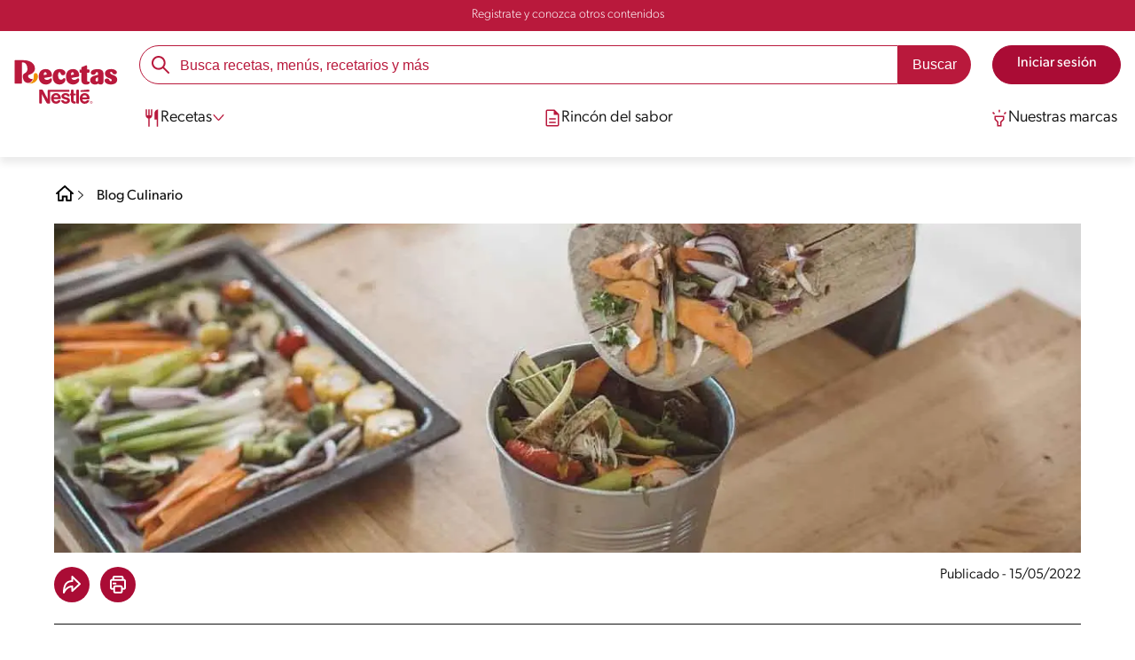

--- FILE ---
content_type: text/html; charset=UTF-8
request_url: https://www.recetasnestle.com.bo/rincon-del-sabor/trucos-caseros/cero-desperdicio-en-la-cocina
body_size: 22629
content:
<!DOCTYPE html><html lang="es-bo" dir="ltr" prefix="og: https://ogp.me/ns#"><head><meta charset="utf-8" /><meta name="ps-country" content="US" /><meta name="ps-language" content="en" /><meta name="ps-key" content="3344-5cb4a424ad45c0000cfdfa9e" /><meta name="description" content="Aplica en tu casa la regla de cocinar con cero desperdicio y reduce al mínimo la cantidad de desechos que a futuro tu bolsillo y el planeta lo agradecerá." /><link rel="canonical" href="https://www.recetasnestle.com.bo/rincon-del-sabor/trucos-caseros/cero-desperdicio-en-la-cocina" /><meta name="robots" content="index, follow, max-image-preview:large" /><link rel="alternate" href="https://www.recetasnestle.com.bo/rincon-del-sabor/trucos-caseros/cero-desperdicio-en-la-cocina" hreflang="es-bo" /><meta property="og:site_name" content="Recetas Nestlé" /><meta property="og:type" content="article" /><meta property="og:url" content="https://www.recetasnestle.com.bo/rincon-del-sabor/trucos-caseros/cero-desperdicio-en-la-cocina" /><meta property="og:title" content="Pon en tu casa la regla de cocinar con cero desperdicio. | Recetas Nestlé" /><meta property="og:description" content="Aprende a cocinar deliciosos platos sin generar residuos." /><meta property="og:image" content="https://www.recetasnestle.com.bo/sites/default/files/2022-05/evitar-desperdicio-de-comida-al-cocinar_1.jpg" /><meta property="og:street_address" content="v. das Nações Unidas, 17007 - Várzea de Baixo" /><meta property="og:region" content="São Paulo, Brasil" /><meta property="og:postal_code" content="04730-090" /><meta property="og:country_name" content="Brasil" /><meta property="og:email" content="falecom(at)nestle.com.br" /><meta property="og:phone_number" content="+ 55-11-55 08 54 82" /><meta property="og:fax_number" content="+ 55-11-55 08 54 82" /><meta property="og:locale" content="pt_BR" /><meta name="twitter:card" content="summary" /><meta name="twitter:title" content="Pon en tu casa la regla de cocinar con cero desperdicio." /><meta name="google-site-verification" content="CfXNr2-afSa5d7QvtB4kmAzGA7cy1zYhzDsEJO7woGo" /><link rel="alternate" hreflang="x-default" href="https://www.recetasnestle.com.bo/rincon-del-sabor/trucos-caseros/cero-desperdicio-en-la-cocina" /><meta name="MobileOptimized" content="width" /><meta name="HandheldFriendly" content="true" /><meta name="viewport" content="width=device-width, initial-scale=1.0" /><script type="application/ld+json">{"@context": "https://schema.org","@graph": [{"@type": "NewsArticle","name": "Pon en tu casa la regla de cocinar con cero desperdicio.","headline": "Pon en tu casa la regla de cocinar con cero desperdicio.","description": "Aprende a cocinar deliciosos platos sin generar residuos.","image": {"@type": "ImageObject","url": "/sites/default/files/2022-05/evitar-desperdicio-de-comida-al-cocinar.jpg"},"datePublished": "2022-05-15T18:21:20-0500","dateModified": "2022-05-15T18:21:20-0500","speakable": {"@type": "SpeakableSpecification","xpath": ["/html/head/title","/html/head/meta[@name=\u0027description\u0027]/@content"]},"author": {"@type": "Organization","name": "Recetas Nestlé","url": "https://www.recetasnestle.com.mx/","logo": {"@type": "ImageObject","url": "/themes/custom/cult/logo.svg"}},"publisher": {"@type": "Organization","name": "Recetas Nestlé","url": "https://www.recetasnestle.com.mx/","logo": {"@type": "ImageObject","url": "/themes/custom/cult/logo.svg"}},"mainEntityOfPage": "https://www.recetasnestle.com.mx/"},{"@type": "WebSite","name": "Recetas Nestlé","url": "https://www.recetasnestle.com.bo/","potentialAction": {"@type": "SearchAction","target": {"@type": "EntryPoint","urlTemplate": "https://www.recetasnestle.com.bo/busca/resultado?q={search_term_string}"},"query-input": "required name=search_term_string"}}]
}</script><link rel="amphtml" href="https://www.recetasnestle.com.bo/rincon-del-sabor/trucos-caseros/cero-desperdicio-en-la-cocina?amp" /><link rel="preload" as="image" href="https://www.recetasnestle.com.bo/sites/default/files/styles/crop_article_banner_desktop_oes/public/2022-05/evitar-desperdicio-de-comida-al-cocinar.jpg?itok=myrSx9ZK" imagesrcset="https://www.recetasnestle.com.bo/sites/default/files/styles/crop_article_banner_mobile_oes/public/2022-05/evitar-desperdicio-de-comida-al-cocinar_0.jpg.webp?itok=fUR91Mie 767w, https://www.recetasnestle.com.bo/sites/default/files/styles/crop_article_banner_desktop_oes/public/2022-05/evitar-desperdicio-de-comida-al-cocinar.jpg?itok=myrSx9ZK 1200w" imagesizes="(max-width: 767px) 100vw, 1200px" fetchpriority="high" /><link rel="apple-touch-icon" sizes="180x180" href="/themes/custom/cookit/favico/apple-touch-icon.png?v=new"><link rel="icon" type="image/png" sizes="32x32" href="/themes/custom/cookit/favico/favicon-32x32.png?v=new"><link rel="icon" type="image/png" sizes="16x16" href="/themes/custom/cookit/favico/favicon-16x16.png?v=new"><link rel="shortcut icon" href="/themes/custom/cookit/favico/favicon.ico?v=new"/><link rel="preconnect" href="https://fonts.googleapis.com"><link rel="preconnect" href="https://fonts.gstatic.com" crossorigin><link rel="preconnect" href="https://use.typekit.net"><link rel="preconnect" href="https://p.typekit.net"><base href="https://www.recetasnestle.com.bo"><title>Cómo cocinar con cero desperdicio | Recetas Nestlé</title><script>
(function(d) {
var config = {
kitId: 'kzf4sci',
scriptTimeout: 3000,
async: true
},
h = d.documentElement,
t = setTimeout(function(){
h.className = h.className.replace(/\bwf-loading\b/g,"") + " wf-inactive";
}, config.scriptTimeout),
tk = d.createElement("script"),
f = false,
s = d.getElementsByTagName("script")[0], a;
h.className += " wf-loading";
tk.src = 'https://use.typekit.net/' + config.kitId + '.js';
tk.async = true;
tk.onload = tk.onreadystatechange = function(){
a = this.readyState;
if (f || (a && a != "complete" && a != "loaded")) return;
f = true;
clearTimeout(t);
try { Typekit.load(config); } catch(e) {}
};
s.parentNode.insertBefore(tk, s);
})(document);
</script><noscript><link href="https://use.typekit.net/kzf4sci.css" rel="stylesheet" /> </noscript><link rel="preload" as="style" onload="this.onload=null;this.rel='stylesheet'" media="all" href="/sites/default/files/css/css_si3KCBMQAk3BSshN9pfZuVPlSCigiwHn_Fvzg9vKYPg.css?delta=0&amp;language=es&amp;theme=cookit&amp;include=[base64]" /><link media="all" href="/themes/custom/cookit/Content/css/library-svgs.css?v=2026116&version=g4y-01-2025" rel="preload" as="style" onload="this.rel='stylesheet'"><link rel="stylesheet" type="text/css" href="/themes/custom/cookit/Content/css/print.css" media="print"><style>
a,article,body,div,form,h1,h2,header,html,i,iframe,img,label,li,nav,ol,p,section,span,time,ul{border:0;font-size:100%;font:inherit;margin:0;padding:0;vertical-align:baseline}article,header,nav,section{display:block}a,article,aside,body,div,form,h1,h2,header,html,i,iframe,img,label,li,nav,ol,p,section,span,time,ul{border:0;font-size:100%;font:inherit;margin:0;padding:0;vertical-align:baseline}article,aside,header,nav,section{display:block}body{line-height:1.2}ol,ul{list-style:none}button{background:0 0;border:none;color:inherit;font:inherit;line-height:normal;margin:0;overflow:visible;padding:0;width:auto;-webkit-font-smoothing:inherit;-moz-osx-font-smoothing:inherit;-webkit-appearance:none}*{outline:0!important;text-decoration:none}*,:after,:before{box-sizing:border-box}:root{--color-black:17,17,17;--color-white:255,255,255;--color-btn:170,12,53;--color-disabled:210,210,210;--color-text-disabled:153,153,153;--color-1:185,25,60;--color-2:255,250,245;--color-3:240,145,0;--color-4:175,25,25;--color-5:245,213,218;--color-6:135,35,20;--color-7:249,211,153;--color-8:77,23,15;--color-9:215,35,95;--color-10:80,175,225;--color-11:235,101,39;--color-12:0,105,50;--color-13:230,50,55;--color-14:255,205,0;--color-15:254,247,238;--filter-white:invert(100%);--filter-black:invert(12%) sepia(1%) saturate(0%) hue-rotate(64deg) brightness(95%) contrast(92%);--filter-btn:invert(14%) sepia(87%) saturate(3917%) hue-rotate(334deg) brightness(80%) contrast(101%);--filter-disabled:invert(100%) sepia(0%) saturate(7258%) hue-rotate(219deg) brightness(111%) contrast(65%);--filter-text-disabled:invert(63%) sepia(0%) saturate(0%) hue-rotate(13deg) brightness(97%) contrast(90%);--filter-1:invert(21%) sepia(78%) saturate(3878%) hue-rotate(335deg) brightness(73%) contrast(97%);--filter-2:invert(89%) sepia(9%) saturate(434%) hue-rotate(319deg) brightness(106%) contrast(109%);--filter-3:invert(62%) sepia(44%) saturate(3487%) hue-rotate(5deg) brightness(98%) contrast(103%);--filter-4:invert(20%) sepia(100%) saturate(2289%) hue-rotate(346deg) brightness(75%) contrast(104%);--filter-5:invert(88%) sepia(10%) saturate(425%) hue-rotate(302deg) brightness(98%) contrast(95%);--filter-6:invert(15%) sepia(32%) saturate(6239%) hue-rotate(354deg) brightness(93%) contrast(91%);--filter-7:invert(89%) sepia(10%) saturate(1678%) hue-rotate(333deg) brightness(101%) contrast(95%);--filter-8:invert(10%) sepia(34%) saturate(3766%) hue-rotate(345deg) brightness(96%) contrast(96%);--filter-9:invert(21%) sepia(85%) saturate(2213%) hue-rotate(320deg) brightness(98%) contrast(99%);--filter-10:invert(59%) sepia(82%) saturate(332%) hue-rotate(159deg) brightness(91%) contrast(94%);--filter-11:invert(44%) sepia(89%) saturate(2744%) hue-rotate(351deg) brightness(105%) contrast(84%);--filter-12:invert(22%) sepia(85%) saturate(1141%) hue-rotate(120deg) brightness(100%) contrast(101%);--filter-13:invert(32%) sepia(19%) saturate(4368%) hue-rotate(325deg) brightness(102%) contrast(116%);--filter-14:invert(88%) sepia(20%) saturate(7499%) hue-rotate(359deg) brightness(105%) contrast(104%);--filter-15:invert(84%) sepia(7%) saturate(426%) hue-rotate(333deg) brightness(116%) contrast(99%);--pt-fix-font-3:3px;--pt-fix-font-2:2px;--hl-1:1.625rem;--hl-2:1.5rem;--hl-3:1.125rem;--hl-4:1rem;--hl-sidebar:1.375rem;--tl-1:1rem;--tl-medium-size:1.125rem;--tl-default-size:1rem;--tl-body-size:1rem;--tl-small-size:0.875rem;--tl-smaller-size:0.75rem;--title-1:1.5rem;--title-2:1.125rem;--title-3:1rem;--title-4:1.25rem;--text-body:0.875rem;--text-body-small:0.75rem;--cta-1:1rem;--cta-2:0.875rem;--font-weight-lighter:200;--font-weight-light:300;--font-weight:400;--font-weight-medium:500;--font-weight-bold:600;--font-weight-eBold:700;--font-weight-extraBold:900;--header-height:9.125rem;--max-container:74.375rem;--max-container-lg:90rem}@media screen and (min-width:992px){:root{--hl-1:2rem;--hl-2:1.875rem;--hl-3:1.5rem;--hl-sidebar:1.5rem;--title-1:2rem;--title-2:1.5rem;--title-3:1.25rem;--title-4:1.75rem;--text-body:1rem;--text-body-small:0.875rem;--header-height:10.875rem}}.f-1{filter:var(--filter-1)}.c-w{color:rgba(var(--color-white),1)}.bg-w{background-color:rgba(var(--color-white),1)}.bg-1{background-color:rgba(var(--color-1),1)}.container{background-color:transparent;display:block;margin:0 auto;max-width:var(--max-container);padding:0 1rem;width:100%}.container--no-padding{padding:0}.container--lg{max-width:var(--max-container-lg)}.container .container{padding:0}.mb-2{margin-bottom:.5rem}.mb-4{margin-bottom:1rem}.mb-5{margin-bottom:1.5rem}.mb-7{margin-bottom:2.5rem}.mr-2{margin-right:.5rem}html{font-size:16px;line-height:1.2;scroll-behavior:smooth;scroll-padding-top:var(--header-height)}@media (-ms-high-contrast:active),print and (-ms-high-contrast:none){html{font-size:14px}}html body{color:rgba(var(--color-black),1);font-family:canada-type-gibson,sans-serif;font-size:.875rem;font-weight:var(--font-weight-light);position:relative}@media (min-width:576px){html body{font-size:1rem}}html body .mainWrapper{display:block;overflow:hidden;padding-top:var(--header-height);width:100%}a{background-color:transparent;color:rgba(var(--color-black),1);text-decoration:none}ol li,p,ul li{font-size:.875rem;line-height:1.2}ol li a,ul li a{color:rgba(var(--color-1),1);font-weight:var(--font-weight-medium)}@media (min-width:576px){ol li,p,ul li{font-size:1rem}}p~p,p~ul{margin-top:.75rem}ol li,ul li{position:relative}.text-center{text-align:center}[class^=hl-]{display:block;line-height:1.2}h1{font-size:var(--hl-1)!important;font-weight:var(--font-weight-medium)!important}.hl-1{font-size:var(--hl-1)}.hl-1,.hl-2{font-weight:var(--font-weight-medium)}.hl-2{font-size:var(--hl-2)}[class^=tl-]{line-height:1.3}.eBold{font-weight:var(--font-weight-bold)}.reg{font-weight:var(--font-weight-light)}.tl-small{font-size:var(--tl-small-size)}@media (max-width:991.98px){.hidden-lg-down{display:none!important}}@media (min-width:992px){.article .article__content{--font-weight-light:200}.article .article__content,.reg{font-weight:var(--font-weight-lighter)}.hidden-lg-up,.hidden-md{display:none!important}}.sr-only,.visually-hidden{appearance:none;border:none!important;display:block!important;height:0!important;left:0!important;margin:0!important;opacity:0!important;overflow:hidden!important;padding:0!important;position:relative!important;top:0!important;width:0!important}img{height:auto}iframe,img{display:block;max-width:100%}.loading{background:rgba(var(--color-white),.7)!important;display:none;height:100%!important;left:0!important;position:fixed!important;top:0!important;width:100%!important;z-index:99999!important}.loading:before{border:7px solid rgba(var(--color-black),.2);border-radius:50%;border-top-color:rgba(var(--color-black),.4);content:"";height:50px;left:50%;margin:-25px 0 0 -25px;position:absolute;top:50%;width:50px}.loading__text{left:0;margin:0 auto;max-width:12.5rem;position:fixed;right:0;top:54%}.btn,.cta,.loading__text{font-size:1rem;font-weight:var(--font-weight);text-align:center}.btn,.cta{--color-cta-border:rgba(var(--color-btn),1);--color-cta-bg:rgba(var(--color-btn),1);--color-cta-filter-icon:var(--filter-white);--color-cta-text:rgba(var(--color-white),1);--border-radius:2.5rem;--height:2.5rem;align-items:center;background-color:var(--color-cta-bg);border:1px solid var(--color-cta-border);border-radius:var(--border-radius);color:var(--color-cta-text);column-gap:.5rem;display:flex;height:var(--height);justify-content:center;line-height:1;padding:.5rem 1.5rem}.cta--user{background-color:transparent;border:none;display:block;height:2rem;padding:.5rem;width:2rem}.cta--user i{--color-cta-filter-icon:var(--filter-1);height:1rem;margin:0;width:1rem}.cta--header{--color-cta-bg:rgba(var(--color-2),1);--color-cta-text:rgba(var(--color-black),1);align-items:center;background-color:var(--color-cta-bg);border:none;border-radius:.25rem;display:flex;font-weight:300;height:2.1875rem;justify-content:center;padding:.5rem .25rem}@media (max-width:389.98px){.cta--header{font-size:.875rem}}.cta--header i{--color-cta-filter-icon:var(--filter-1);height:.9375rem;margin:0 .25rem 0 0;width:.9375rem}.cta--outline{--color-cta-border:rgba(var(--color-1),1);--color-cta-text:rgba(var(--color-1),1);--color-cta-bg:rgba(var(--color-white),1);--color-cta-filter-icon:var(--filter-1)}.cta--widthModal{max-width:10rem;width:100%}.cta--widthFull{max-width:100%;width:100%}.btn{max-width:100%;width:fit-content}[class*=cta]>i,a>i{filter:var(--color-cta-filter-icon);height:.9375rem;width:.9375rem}.video{display:block;margin-bottom:1.5rem;position:relative;width:100%}.video:after{content:"";display:block;padding-bottom:56.25%}.actions{position:relative;z-index:3}.actions ul{display:flex;justify-content:flex-start}.actions ul li{margin:0 1rem 0 0;position:relative}.actions ul li:last-child{margin-right:0}.actions p{display:none;visibility:hidden}@media (min-width:992px){.loading:before{height:70px;margin:-35px 0 0 -35px;width:70px}.loading__text{top:58%}.actions p{display:block;font-size:.8125rem;text-align:center;visibility:visible}}.actions .svg{filter:var(--filter-1)}.actions .icons,.actions .svg{display:block;height:1.5rem;position:relative;width:1.5rem}.actions .icons .svg{left:50%;position:absolute;top:50%;transform:translate(-50%,-50%)}.actions .icons .svg--active{opacity:0}.actions__button{color:rgba(var(--color-1),1);flex-direction:column}.actions__button,.breadcrumb{align-items:center;display:flex}.breadcrumb{padding:1rem 0}.breadcrumb ol{align-items:center;column-gap:.25rem;display:flex}.breadcrumb ol li{display:none;font-size:.875rem;position:relative}.breadcrumb ol li:not(:first-of-type){padding-left:1.5rem}.breadcrumb ol li:not(:first-of-type):after{background-position:50%;background-repeat:no-repeat;background-size:contain;content:"";display:inline-block;filter:var(--filter-1);height:.75rem;left:0;position:absolute;top:47%;transform:translateY(-50%);width:.75rem}.breadcrumb ol li:nth-child(2){display:block}.breadcrumb ol li:nth-child(2):after{filter:var(--filter-1);left:0;transform:translateY(-50%) rotate(180deg);transform-origin:center}.breadcrumb ol li:first-of-type a i{height:1.5rem;width:1.5rem}.breadcrumb ol li a{color:rgba(var(--color-black),1);font-size:.875rem;font-weight:var(--font-weight);margin:1rem 0}.rating{grid-area:ratings;margin-bottom:1.875rem}#header{--border-bottom-divisor:#d2d2d2;--box-shadow:0px 7px 8px 0px rgba(0,0,0,.08);--height-sub-menu-1:0;background-color:rgba(var(--color-white),1);border-bottom:1px solid var(--border-bottom-divisor);display:flex;flex-direction:column;left:0;min-height:var(--header-height);position:fixed;top:0;width:100%;z-index:105}#header [class="cta hidden-lg-down"]{font-weight:var(--font-weight);height:100%}#header input[type=checkbox]{display:none}#header>.container{align-items:center;display:grid;gap:.5rem;grid-auto-flow:row;grid-template-areas:"logo search account hamb" "logo links-mob links-mob links-mob";grid-template-columns:5.3125rem auto 2rem 2rem;grid-template-rows:repeat(2,auto);justify-content:space-between;padding:.75rem .5rem}@media (max-width:991.98px){.breadcrumb{padding-left:1rem}#header input[type=submit]{display:none}#header>.container{max-width:31.25rem}#header .nav{overflow-y:scroll}}#header>.container .hamb-menu__icon{grid-area:hamb}#header>.container .header__logo{grid-area:logo}#header>.container .header__account{grid-area:account}#header>.container .header__links-mob{grid-area:links-mob}#header>.container .header__search{grid-area:search}#header .header__logo{margin:0 auto}#header .header__logo .logo-img{display:inline-block;height:2.25rem;width:5.3125rem}@media (min-width:992px){.actions .icons,.actions .svg{height:2.125rem;margin-bottom:.5rem;width:2.125rem}.breadcrumb{height:auto;margin-left:0;margin-top:1rem;padding-left:0;width:auto}.breadcrumb ol li{display:block}.breadcrumb ol li:not(:first-of-type):after{filter:var(--filter-black);left:0;transform:translateY(-50%)}.breadcrumb ol li:nth-child(2):after{filter:var(--filter-black)}.breadcrumb ol li a{font-size:1rem}#header{border-bottom:none;box-shadow:var(--box-shadow)}#header>.container{gap:1.5rem;grid-auto-flow:row;grid-template-areas:"logo search account" "logo nav nav";grid-template-columns:auto minmax(50%,80%) minmax(145px,auto);grid-template-rows:repeat(2,auto);padding:1rem}#header>.container .header__logo{align-self:baseline;grid-area:logo;margin-top:1rem}#header>.container .header__search{grid-area:search}#header>.container .header__account{grid-area:account}#header>.container .nav{grid-area:nav}#header .header__logo .logo-img{height:3.125rem;width:7.3125rem}}#header .header__notify{--color-bg:rgba(var(--color-1),1);--color-text:rgba(var(--color-white),1);background-color:var(--color-bg);height:2.1875rem;padding-bottom:.5rem;padding-top:.5rem}#header .header__notify>.container{align-items:center;display:flex;justify-content:center}#header .header__notify>.container a{color:var(--color-text)}#header .hamb-menu__icon{border-radius:.5rem;display:block;padding:.5rem .4375rem}#header .hamb-menu__icon .line{background-color:rgba(var(--color-1),1);border-radius:.25rem;display:block;height:.125rem;width:100%}#header .hamb-menu__icon .line__2{margin:.1875rem 0}#header .header__links-mob{align-items:center;column-gap:.5rem;display:flex;justify-content:space-between}#header .header__links-mob a{width:-webkit-fill-available}#header .header__links-mob a i{margin-right:0!important}#header .header__search{display:flex;width:100%;--rounded:2.5rem}#header .header__search.searchBlock{padding:0}#header .header__search>.container{max-width:100%!important;padding:0}#header .header__search>.container .searchBlock__btnIngredients{display:none}#header .header__search form{margin-bottom:0}#header .header__search .search-form{align-items:center;display:flex;justify-content:center;margin-bottom:0;width:100%}#header .header__search .search-form .js-form-item{position:relative;width:-webkit-fill-available}#header .header__search .search-form .js-form-item:before{background-repeat:no-repeat;content:"";display:block;filter:var(--filter-1);height:1.5rem;left:.75rem;position:absolute;top:50%;transform:translateY(-50%);width:1.5rem}#header .header__search .search-form input[type=text]{border:1px solid rgba(var(--color-1),1);border-radius:var(--rounded);height:2.75rem;padding:0 1rem 0 2.8125rem;width:100%}#header .header__search .search-form input[type=text]:-ms-input-placeholder{color:rgba(var(--color-1),1);font-size:1rem}#header .header__search .search-form input[type=submit]{border-radius:0 var(--rounded) var(--rounded) 0!important}@media (min-width:992px){#header .header__search .search-form input[type=text]{border-radius:var(--rounded) 0 0 var(--rounded)}#header .header__search .search-form input[type=submit]{background-color:rgba(var(--color-1),1);border:none;border-radius:0 var(--rounded) var(--rounded) 0;color:rgba(var(--color-white),1);height:2.75rem;margin-left:0;margin-top:0!important;padding:0 1rem}}#header .nav{--color-nav-bg:rgba(var(--color-white),1);--color-nav-text:rgba(var(--color-black),1);--size-logo-desk:-8.813rem;align-items:flex-start;background-color:var(--color-nav-bg);border-radius:.25rem;display:flex;flex-direction:column;height:calc(100vh - var(--header-height));padding:.75rem 2rem 1.5rem;position:absolute;right:0;row-gap:1rem;top:-105vh;width:100%;z-index:2}#header .nav__header{display:flex;justify-content:flex-end;position:relative;width:100%}#header .nav__header .close{align-items:center;display:flex;justify-content:center}#header .nav__header .close i{height:1rem;width:1rem}@media (min-width:992px){#header .nav__header{display:none}}#header .nav__btns{align-items:center;column-gap:1rem;display:flex;justify-content:center;margin-bottom:1rem;width:100%}#header .nav__btns a{font-weight:var(--font-weight)}@media (min-width:992px){#header .nav{align-items:center;background-color:transparent;border-radius:0;flex-direction:column;height:auto;justify-content:space-between;left:auto;padding:0;position:static;row-gap:1rem;top:auto;width:100%;z-index:1}}#header .nav .content{display:flex;flex-direction:column;position:relative;row-gap:2rem;width:100%}@media (min-width:992px){#header .nav .content{align-items:flex-start;column-gap:2rem;flex-direction:row;justify-content:space-between;row-gap:0}#header .nav .content:after{background-color:rgba(var(--color-3),1);height:1px;position:absolute;top:2.5625rem;width:100%}#header .nav .content>li.sub-menu.double-space .dropdown-menu{column-gap:2.5rem!important}}#header .nav .content>li{align-items:center;display:flex;position:static}#header .nav .content>li.sub-menu>label{width:100%}#header .nav .content>li.sub-menu>label i:last-of-type{margin-left:auto}#header .nav .content>li.sub-menu .sub-menu-1{display:flex;flex-direction:column;height:100%;left:-120%;position:absolute;top:0;width:100%;z-index:2}#header .nav .content>li.sub-menu .sub-menu-1 .back{align-items:center;display:flex;width:fit-content}#header .nav .content>li.sub-menu .sub-menu-1 .back i{height:.875rem;width:.875rem}#header .nav .content>li.sub-menu .sub-menu-1>p{align-items:center;column-gap:1rem;display:flex}#header .nav .content>li.sub-menu .sub-menu-1>p i{height:1.25rem;width:1.25rem}#header .nav .content>li.sub-menu .sub-menu-1 .dropdown-menu,#header .nav .content>li.sub-menu .sub-menu-1>ul{display:flex;flex-direction:column;margin-left:2.5rem;margin-top:0}@media (max-width:991.98px){#header .nav .content>li.sub-menu .sub-menu-1{height:100vh}#header .nav .content>li.sub-menu .sub-menu-1 .dropdown-menu .dropdown,#header .nav .content>li.sub-menu .sub-menu-1>p,#header .nav .content>li.sub-menu .sub-menu-1>ul .dropdown{margin-bottom:1.5rem}#header .nav .content>li{width:100%}}#header .nav .content>li.sub-menu .sub-menu-1 .dropdown-menu .dropdown .all,#header .nav .content>li.sub-menu .sub-menu-1>ul .dropdown .all{position:absolute;right:0;text-decoration:underline;top:calc(-1.5rem + -20px)}#header .nav .content>li.sub-menu .sub-menu-1 .dropdown-menu .dropdown>label,#header .nav .content>li.sub-menu .sub-menu-1>ul .dropdown>label{align-items:center;display:flex;justify-content:space-between;width:100%}#header .nav .content>li.sub-menu .sub-menu-1 .dropdown-menu .dropdown>label i,#header .nav .content>li.sub-menu .sub-menu-1>ul .dropdown>label i{transform:rotate(90deg)}#header .nav .content>li.sub-menu .sub-menu-1 .dropdown-menu .dropdown-content,#header .nav .content>li.sub-menu .sub-menu-1>ul .dropdown-content{display:none;margin-left:1rem;margin-top:.5rem;row-gap:.5rem}@media (min-width:992px){#header .nav .content>li.sub-menu .sub-menu-1{display:none;left:0;max-width:calc(var(--max-container-lg) - 2rem);padding:0 .25rem;top:2.625rem;width:calc(100vw - 3rem)}#header .nav .content>li.sub-menu .sub-menu-1 .back{display:none}#header .nav .content>li.sub-menu .sub-menu-1 .dropdown-menu,#header .nav .content>li.sub-menu .sub-menu-1>ul{align-items:flex-start;background-color:rgba(var(--color-white),1);column-gap:1.5rem;display:flex;flex-direction:row;justify-content:flex-start;margin:0;padding-bottom:1.5rem;padding-top:1.5rem;position:relative;width:100%}#header .nav .content>li.sub-menu .sub-menu-1 .dropdown-menu:after,#header .nav .content>li.sub-menu .sub-menu-1>ul:after{background-color:rgba(var(--color-white),1);box-shadow:var(--box-shadow);content:"";height:100%;left:-33vw;position:absolute;top:0;width:121vw;z-index:-1}#header .nav .content>li.sub-menu .sub-menu-1 .dropdown-menu li a,#header .nav .content>li.sub-menu .sub-menu-1>ul li a{align-items:center;column-gap:.75rem;display:flex}#header .nav .content>li.sub-menu .sub-menu-1 .dropdown-menu .dropdown .all,#header .nav .content>li.sub-menu .sub-menu-1>ul .dropdown .all{grid-column:1;position:static;white-space:nowrap;width:fit-content}#header .nav .content>li.sub-menu .sub-menu-1 .dropdown-menu .dropdown label i,#header .nav .content>li.sub-menu .sub-menu-1>ul .dropdown label i{display:none}#header .nav .content>li.sub-menu .sub-menu-1 .dropdown-menu .dropdown-content,#header .nav .content>li.sub-menu .sub-menu-1>ul .dropdown-content{border-left:1px solid var(--border-bottom-divisor);display:flex;flex-direction:column;margin-left:0}#header .nav .content>li.sub-menu .sub-menu-1 .dropdown-menu .dropdown-content>li,#header .nav .content>li.sub-menu .sub-menu-1>ul .dropdown-content>li{padding-left:1rem}}#header .nav .content>li a{text-decoration:none}#header .nav .content>li a,#header .nav .content>li label{align-items:center;column-gap:1rem;display:flex}#header .nav .content>li a i,#header .nav .content>li label i{height:1.25rem;width:1.25rem}#header .nav .content>li label i.svg-arrow{height:.9375rem;width:.9375rem}#header .nav .content>li.recipe .sub-menu-1 .dropdown-menu .dropdown:first-of-type{margin-bottom:0}#header .content li[role=menuitem] a,#header .content li[role=menuitem] label{--font-size-menu-item-level-0:1rem;--font-color-menu-item-level-0:rgba(var(--color-black),1);color:var(--font-color-menu-item-level-0);font-size:var(--font-size-menu-item-level-0);font-weight:var(--font-weight-light)}@media (min-width:1200px){#header .content li[role=menuitem] a,#header .content li[role=menuitem] label{--font-size-menu-item-level-0:1.125rem}}#header .content li[role=menuitem] .sub-menu-1 a,#header .content li[role=menuitem] .sub-menu-1 p{--font-size-menu-item-level-1:1rem;--font-color-menu-item-level-1:rgba(var(--color-black),1);color:var(--font-color-menu-item-level-1);font-size:var(--font-size-menu-item-level-1)}#header .content li[role=menuitem] .sub-menu-1 .dropdown-menu li[role=menuitem] a,#header .content li[role=menuitem] .sub-menu-1 .dropdown-menu li[role=menuitem] label{--font-size-menu-item-level-2:1rem;--font-color-menu-item-level-2:rgba(var(--color-black),1);color:var(--color-text-destaque,--font-color-menu-item-level-2);font-size:var(--font-size-menu-item-level-2);font-weight:var(--font-weight-light)}@media (min-width:992px){#header .nav .content>li{border-bottom:3px solid rgba(var(--color-white),1);height:2.625rem;padding:.25rem .25rem 1rem;z-index:2}#header .nav .content>li i{height:1.1875rem;width:1.1875rem}#header .nav .content>li>a{align-items:center;column-gap:.75rem;display:flex}#header .nav .content>li.sub-menu label{column-gap:.5rem}#header .nav .content>li.sub-menu label .svg-arrow{transform:rotate(90deg)}#header .nav .content>li.recipe .sub-menu-1 .dropdown-menu .dropdown:first-of-type{margin-bottom:auto;margin-top:auto}#header .content li[role=menuitem] .sub-menu-1 a,#header .content li[role=menuitem] .sub-menu-1 p{--font-size-menu-item-level-1:1.125rem}#header .content li[role=menuitem] .sub-menu-1 .dropdown-menu li[role=menuitem] label span{font-weight:var(--font-weight-medium)}.article__shareDate .actions>ul>li .icons,.article__shareDate .actions>ul>li .svg{height:1.5rem;width:1.5rem}}#header .content li[role=menuitem] .sub-menu-1 .dropdown-menu li[role=menuitem] .dropdown-content li a{--font-size-menu-item-level-3:.875rem;--font-color-menu-item-level-3:rgba(var(--color-black),1);color:var(--font-color-menu-item-level-3);font-size:var(--font-size-menu-item-level-3);font-weight:var(--font-weight-light)}.article .container .container{padding:0}.article .container .breadcrumb{padding:1rem 0}.article__shareDate{border-bottom:1px solid rgba(var(--color-black),1);display:flex;justify-content:space-between;margin-bottom:1.5rem;padding-bottom:1.5rem;position:relative}.article__shareDate .actions>ul>li{background-color:rgba(var(--color-btn),1);border-radius:50px;padding:.5rem}.article__shareDate .actions>ul>li .icons{margin-bottom:0}.article__shareDate .actions>ul>li:first-of-type{margin:0 .75rem 0 0}.article__shareDate .actions>ul>li .svg-print,.article__shareDate .actions>ul>li [class*=svg-share]{filter:var(--filter-white);margin-bottom:0}.article__shareDate .actions>ul>li p{display:none}.article__shareDate .date p{color:var(--color-date,rgba(var(--color-black),1));font-weight:300;text-align:end}.article [class^=hl-]{display:block;line-height:1.2}.article h1{font-size:var(--hl-1)!important;font-weight:var(--font-weight-medium)!important}.article .hl-1{font-size:var(--hl-1);font-weight:var(--font-weight-medium)}.article__content{margin-bottom:2.5rem;position:relative}@media (min-width:992px){.article__content{grid-area:content;margin-bottom:2.5rem}.article__main{grid-area:main;max-width:1190px;width:100%}}.article__content p{margin-bottom:1.5rem}.article__header h1{color:rgba(var(--color-black),1)}.article__main{margin:0 auto}@media (min-width:992px){.article>.container{display:grid;gap:0 5rem;grid-auto-flow:row;grid-template-areas:"header header" "main aside" "footer footer";grid-template-columns:calc(67% - 5rem) minmax(33%,24.375rem);grid-template-rows:auto auto;justify-content:space-between}.article__header{grid-area:header}.article__aside{grid-area:aside}.article__footer{grid-area:footer}}.recipeComments{grid-area:comments;margin-bottom:1.875rem}.searchBlock{padding:1.5rem 0}.searchBlock .container{max-width:724px}.searchBlock form{display:flex;margin-bottom:1.5rem;position:relative}.searchBlock form .js-form-item{flex:1;position:relative}.searchBlock form input[type=text]{border:none;border-bottom:1px solid rgba(var(--color-1),1);font-size:1rem;min-height:2.25rem;padding:0 .625rem;width:100%}.searchBlock form .btn{display:none;margin-left:.625rem}@media (min-width:992px){.searchBlock form input[type=text]{font-size:1.125rem;height:100%}.searchBlock form .btn{display:block}}.searchBlock__btnIngredients{font-size:1rem;text-transform:uppercase;width:100%}.searchBlock__btnIngredients .svg{filter:var(--filter-white);margin-right:.3125rem;width:1.625rem}.single-image .container{display:flex;justify-content:center;position:relative}.single-image .container img{width:100%}.actions__shareOptions,.shareOptions{--color-bg:rgba(var(--color-white),1);--color-red:rgba(var(--color-1),1);--border-color:#bababa;--box-shadow:0 0 16px 0 hsla(0,0%,52%,.5);background-color:var(--color-bg);border-radius:.5rem;box-shadow:var(--box-shadow);display:none;flex-direction:column;left:0;margin:0 0 0 .125rem;min-width:22.125rem;opacity:0;padding:1rem;position:absolute;top:0;visibility:hidden;z-index:10}.actions__shareOptions li,.shareOptions li{margin:0;padding:.75rem}.actions__shareOptions li:not(:last-child),.shareOptions li:not(:last-child){border-bottom:1px solid var(--border-color)}.actions__shareOptions li a,.shareOptions li a{align-items:center;color:rgba(var(--color-black),1);display:flex;justify-content:flex-start;text-decoration:none!important;width:100%}.actions__shareOptions .svg,.shareOptions .svg{filter:var(--filter-1);height:1.5rem;margin:0 .75rem 0 0;width:1.5rem}.svg,[class^=svg-]{background-position:50%;background-repeat:no-repeat;display:inline-block;height:1.875rem;width:1.875rem}.svg,.svg-arrow,.svg-arrow-back-v3,.svg-artigos-e-dicas-v3,.svg-cardapio-v3,.svg-close,.svg-copy,.svg-curso-gratis-v3,.svg-e-books-v3,.svg-facebook,.svg-home,.svg-home-v3,.svg-pinterest,.svg-portion,.svg-print,.svg-receitas-v3,.svg-search-ingredient,.svg-share,.svg-share-full,.svg-twitter-v2,.svg-user-account-v3,.svg-whatsapp,[class^=svg-]{background-size:contain}
</style><style>
@media screen and (max-width: 767px){
#ot-sdk-btn-floating.ot-floating-button{
bottom: 60px !important;
}
}
</style></head><body class="path-node page-node-type-article"><a href="#main-content" class="visually-hidden focusable skip-link sr-only">Pasar al contenido principal</a><noscript><iframe src="https://www.googletagmanager.com/ns.html?id=GTM-KBSGMJN"
height="0" width="0" style="display:none;visibility:hidden"></iframe></noscript><div class="dialog-off-canvas-main-canvas" data-off-canvas-main-canvas><div class="mainWrapper "> <header id="header" class="header logged--out bo"><div class="header__notify bg-1"><div class="container"> <a href="/perfilador" class="tl-small reg c-w text-center"> Registrate y conozca otros contenidos </a></div></div><div class="container container--lg "> <input class="hamb-menu__check" type="checkbox" name="burger" id="menu-burger"> <label class="hamb-menu__icon hidden-lg-up" for="menu-burger"> <span class="line line__1"></span> <span class="line line__2"></span> <span class="line line__3"></span> </label> <a href="/" title="Inicio" class="header__logo" rel="home"><div> <img src="/themes/custom/cookit/Content/img/svgs/v5-logo.svg" class="logo-img" alt="Logo Recetas Nestlé®" title="Logo Recetas Nestlé®" height="36" width="85" fetchpriority="high" loading="eager"> <span class="sr-only">Recetas Nestlé®</span></div></a> <a href="/rincon-del-sabor/trucos-caseros/cero-desperdicio-en-la-cocina" class="cta cta--user open-modal-login hidden-lg-up"> <span class="sr-only"> Minha conta </span> <i aria-hidden="true" class="svg-user-account-v3 f-1"></i> </a> <a href="/login?destination=/rincon-del-sabor/trucos-caseros/cero-desperdicio-en-la-cocina" class="cta hidden-lg-down"> <span>Iniciar sesión</span> </a><div class="header__links-mob hidden-lg-up"> <a href="/recetas" class="cta cta--header" > <i aria-hidden="true" class="svg-receitas-v3 mr-2 f-1"></i> Recetas </a> <a href="/rincon-del-sabor" class="cta cta--header" > <i aria-hidden="true" class="svg-curso-gratis-v3 mr-2 f-1"></i> Blog </a> <a href="/cocina-con" class="cta cta--header" > <i aria-hidden="true" class="svg-highlights-v3 mr-2 f-1"></i> Marcas </a></div> <nav class="nav" aria-label="Main navigation"><div class="nav__header"> <label class="close" for="menu-burger" aria-label="Fechar menu"> <i aria-hidden="true" class="svg-close"></i> </label></div><div class="nav__btns hidden-lg-up"> <a href="/login?destination=/rincon-del-sabor/trucos-caseros/cero-desperdicio-en-la-cocina" class="cta cta--widthFull"> <span>Iniciar sesión</span> </a> <a href="/perfilador?destination=/rincon-del-sabor/trucos-caseros/cero-desperdicio-en-la-cocina" class="cta cta--v2 cta--widthFull"> <span>Regístrate</span> </a></div><ul class="content menu-level-0" role="menubar" aria-label="Menu de navegação"><li class="hidden-md" role="menuitem" aria-label="Homepage"><a id="Homepage" href="/" class="" aria-expanded="false"><i aria-hidden="true" class="svg-home-v3 f-1 "></i>Homepage</a></li><li class="sub-menu recipe" role="menuitem" aria-label="Recetas"><input aria-hidden="true" type="checkbox" name="submenu-recetas" id="submenu-recetas"><label for="submenu-recetas" aria-label="Abrir submenu Recetas"> <i aria-hidden="true" class="svg-receitas-v3 f-1"></i><span class="">Recetas</span> <i aria-hidden="true" class="svg-arrow f-1"></i></label><div class="sub-menu-1 bg-w"> <label class="back mb-7" for="submenu-recetas"> <i aria-hidden="true" class="svg-arrow-back-v3 f-1"></i> <span class="">Volver </span> </label><p class="hidden-lg-up"> <i aria-hidden="true" class="svg-receitas-v3 f-1"></i> Recetas</p><ul class="dropdown-menu" role="menubar" aria-label="Menu de navegação"><li class="dropdown" role="menuitem" aria-label="Todas las categorías"><a href="/recetas" class="all"	aria-expanded="false" style=""	>	Todas las categorías </a></li><li class="dropdown" role="menuitem"><input type="checkbox" name="dropdown-menu" id="dropdown-menu-488559001"> <label for="dropdown-menu-488559001" aria-label="Abrir Menu Dropdown"> <span class="">Por ingredientes</span> <i aria-hidden="true" class="svg-arrow f-1"></i> </label><ul class="dropdown-content"><li> <a id="Arroz" href="/categorias/arroz" class="" aria-expanded="false"> Arroz </a></li><li> <a id="Carne de res" href="/categorias/carne-res" class="" aria-expanded="false"> Carne de res </a></li><li> <a id="Ensaladas" href="/categorias/ensaladas" class="" aria-expanded="false"> Ensaladas </a></li><li> <a id="Pastas" href="/categorias/pastas" class="" aria-expanded="false"> Pastas </a></li><li> <a id="Pescado" href="/categorias/pescado" class="" aria-expanded="false"> Pescado </a></li><li> <a id="Pollo" href="/categorias/pollo" class="" aria-expanded="false"> Pollo </a></li><li> <a id="Sopas y Cremas" href="/categorias/sopas-y-cremas" class="" aria-expanded="false"> Sopas y Cremas </a></li><li> <a id="Vegetarianas y veganas" href="/categorias/vegetarianas-y-veganas" class="" aria-expanded="false"> Vegetarianas y veganas </a></li></ul></li><li class="dropdown" role="menuitem"><input type="checkbox" name="dropdown-menu" id="dropdown-menu-1446059664"> <label for="dropdown-menu-1446059664" aria-label="Abrir Menu Dropdown"> <span class="">Por tiempos</span> <i aria-hidden="true" class="svg-arrow f-1"></i> </label><ul class="dropdown-content"><li> <a id="Desayunos" href="/categorias/desayunos" class="" aria-expanded="false"> Desayunos </a></li><li> <a id="Fáciles y rápidas" href="/categorias/faciles-y-rapidas" class="" aria-expanded="false"> Fáciles y rápidas </a></li><li> <a id="Platos fuertes" href="/categorias/platos-fuertes" class="" aria-expanded="false"> Platos fuertes </a></li><li> <a id="Postres" href="/categorias/postres" class="" aria-expanded="false"> Postres </a></li><li> <a id="Snacks" href="/categorias/snacks" class="" aria-expanded="false"> Snacks </a></li></ul></li><li class="dropdown" role="menuitem"><input type="checkbox" name="dropdown-menu" id="dropdown-menu-738282477"> <label for="dropdown-menu-738282477" aria-label="Abrir Menu Dropdown"> <span class="">Por ocasiones</span> <i aria-hidden="true" class="svg-arrow f-1"></i> </label><ul class="dropdown-content"><li> <a id="Día de la madre" href="/categorias/dia-de-la-madre" class="" aria-expanded="false"> Día de la madre </a></li><li> <a id="Día del padre" href="/categorias/dia-del-padre" class="" aria-expanded="false"> Día del padre </a></li><li> <a id="Navidad" href="/categorias/navidad" class="" aria-expanded="false"> Navidad </a></li><li> <a id="Pascuas / Semana Santa" href="/categorias/pascuas-semana-santa" class="" aria-expanded="false"> Pascuas / Semana Santa </a></li></ul></li><li class="dropdown" role="menuitem"><input type="checkbox" name="dropdown-menu" id="dropdown-menu-757272112"> <label for="dropdown-menu-757272112" aria-label="Abrir Menu Dropdown"> <span class="">Otros contenidos</span> <i aria-hidden="true" class="svg-arrow f-1"></i> </label><ul class="dropdown-content"><li> <a id="Elige los ingredientes" href="/busca/ingredientes" class="" aria-expanded="false"> Elige los ingredientes </a></li></ul></li></ul></div></li><li class="" role="menuitem" aria-label="Rincón del sabor"><a id="Rincón del sabor" href="/rincon-del-sabor" class="" aria-expanded="false"><i aria-hidden="true" class="svg-artigos-e-dicas-v3 f-1 "></i>Rincón del sabor</a></li><li class="" role="menuitem" aria-label="Nuestras marcas"><a id="Nuestras marcas" href="/cocina-con" class="" aria-expanded="false"><i aria-hidden="true" class="svg-highlight-v3 f-1 "></i>Nuestras marcas</a></li></ul> </nav><div class="searchBlock header__search"><div class="container"><form class="search-form" data-drupal-selector="search-form" action="/busca/resultado" method="get" id="search-form" accept-charset="UTF-8"> <input data-autocomplete-values="[&quot;chancho al horno&quot;,&quot;majadito&quot;,&quot;carlota de mango&quot;,&quot;ensalada de papa navide\u00f1a&quot;,&quot;lasa\u00f1a&quot;,&quot;pastel de choclo receta f\u00e1cil&quot;,&quot;mousse de maracuya&quot;,&quot;fideos uchu&quot;,&quot;recetas de mousse de maracuy\u00e1&quot;,&quot;silpancho cochabambino&quot;]" data-drupal-selector="edit-initial-autocomplete" type="hidden" name="initial-autocomplete" value="" /><div class="js-form-item form-item js-form-type-textfield form-item-search-field js-form-item-search-field form-no-label"> <input placeholder="Busca recetas, menús, recetarios y más" autocomplete="off" data-drupal-selector="edit-search-field" data-msg-required="This field is required." data-msg-maxlength="This field has a maximum length of 128." type="text" id="edit-search-field" name="search-field" value="" size="60" maxlength="128" class="form-text required" required="required" /></div><input class="btn btn--solid btn--c2 button js-form-submit form-submit" data-drupal-selector="edit-submit" type="submit" id="edit-submit" name="op" value="Buscar" /></form> <a href="/busca/ingredientes" class="searchBlock__btnIngredients btn btn--c2"> <i class="svg svg-search-ingredient"></i> Busca por ingredientes </a></div></div><input id="has-history" type="hidden" value="1" /></div> </header> <main class="mainContent" role="main"> <a id="main-content" tabindex="-1"></a> <section class="article article__breadcrumb"><div class="container"> <section class="article__header"> <nav class="breadcrumb" aria-labelledby="system-breadcrumb"><ol><li> <a href="/"> <i class="svg svg-home"></i><span class="sr-only">Home</span> </a></li><li> <a href="/rincon-del-sabor"> Blog Culinario </a></li></ol> </nav><div class="img mb-4"> <picture class="image" > <source media="(max-width: 767px)" srcset="/sites/default/files/styles/crop_article_banner_mobile_oes/public/2022-05/evitar-desperdicio-de-comida-al-cocinar_0.jpg.webp?itok=fUR91Mie" type="image/webp"><source media="(max-width: 767px)" srcset="/sites/default/files/styles/crop_article_banner_mobile_oes/public/2022-05/evitar-desperdicio-de-comida-al-cocinar_0.jpg?itok=fUR91Mie" type="image/jpeg"> <source srcset="/sites/default/files/styles/crop_article_banner_desktop_oes/public/2022-05/evitar-desperdicio-de-comida-al-cocinar.webp?itok=myrSx9ZK 1x" type="image/webp" width="1200" height="384"/> <source srcset="/sites/default/files/styles/crop_article_banner_desktop_oes/public/2022-05/evitar-desperdicio-de-comida-al-cocinar.jpg?itok=myrSx9ZK 1x" type="image/jpeg" width="1200" height="384"/> <img loading="eager" srcset="/sites/default/files/styles/crop_article_banner_desktop_oes/public/2022-05/evitar-desperdicio-de-comida-al-cocinar.jpg?itok=myrSx9ZK 1x" width="1200" height="675" src="/sites/default/files/styles/crop_article_banner_desktop_oes/public/2022-05/evitar-desperdicio-de-comida-al-cocinar.jpg?itok=myrSx9ZK" alt="Evitar desperdicio de comida al cocinar" title="Evitar desperdicio de comida al cocinar" fetchpriority="high" /> </picture></div><div class="article__shareDate"><div class="actions"><ul role="list" aria-label="Actions"><li role="listitem"><div class="actions__button actions__button--share shareButton" role="button" aria-label="Compartir" data-action="share"><div class="icons" aria-hidden="true"><i class="svg svg-share"></i><i class="svg svg-share-full svg--active"></i></div><p>Compartir</p><ul class="actions__shareOptions shareOptions" role="group" ><li role="none"><a href="http://www.facebook.com/share.php?u=https://www.recetasnestle.com.bo/rincon-del-sabor/trucos-caseros/cero-desperdicio-en-la-cocina&title=Pon en tu casa la regla de cocinar con cero desperdicio." target="_blank" rel="noopener"><i class="svg svg-facebook"></i>Facebook</a></li><li role="none"><a href="https://wa.me/?text=Pon en tu casa la regla de cocinar con cero desperdicio. https://www.recetasnestle.com.bo/rincon-del-sabor/trucos-caseros/cero-desperdicio-en-la-cocina" target="_blank" rel="noopener"><i aria-hidden="true" class="svg svg-whatsapp"></i>Whatsapp</a></li><li role="none"><a href="https://twitter.com/intent/tweet?text=Pon en tu casa la regla de cocinar con cero desperdicio.&url=https://www.recetasnestle.com.bo/rincon-del-sabor/trucos-caseros/cero-desperdicio-en-la-cocina" target="_blank" rel="noopener"><i aria-hidden="true" class="svg svg-twitter-v2"></i>X</a></li><li role="none"><a href="https://www.pinterest.com/pin/create/button/?url=https://www.recetasnestle.com.bo/rincon-del-sabor/trucos-caseros/cero-desperdicio-en-la-cocina&media=https://www.recetasnestle.com.bo/sites/default/files/2022-05/evitar-desperdicio-de-comida-al-cocinar.jpg&description=Pon en tu casa la regla de cocinar con cero desperdicio." target="_blank" rel="noopener"><i aria-hidden="true" class="svg svg-pinterest"></i>Pinterest</a></li><li role="none"><a href="#" data-url="https://www.recetasnestle.com.bo/rincon-del-sabor/trucos-caseros/cero-desperdicio-en-la-cocina" id="btnCopy"><i aria-hidden="true" class="svg svg-copy"></i>Copiar enlace</a></li></ul></div></li><li role="listitem"><button class="actions__button" onclick="window.print()" role="button" aria-label="Imprimir" data-action="print-recipe"><i aria-hidden="true" class="svg svg-print"></i><p>Imprimir</p></button></li></ul></div><div class="date date-post"><p> <time datetime="15/05/2022"> Publicado - 15/05/2022 </time></p></div></div><h1 class="hl-1 eBold mb-5"> Pon en tu casa la regla de cocinar con cero desperdicio.</h1> </section><div class="article__main"> <article class="article__content"><div class="container container--no-padding"><html><body><p>Al empezar a cocinar seguro te habrás dado cuenta de que siempre queda algún residuo de alimento que termina en la basura como pieles, cascaras, tallos, hojas, semillas etc, es normal que estos pequeños componentes del alimento no se usen para la preparación de un plato, pero esta situación se vuelve preocupante cuando no se desecha pequeñas partes sino el alimento completo. Esta mala práctica que actualmente hace parte del día a día en muchos hogares del mundo, donde por el ritmo de estilo de vida que se lleva, como falta de tiempo, descuido o pereza, se compran ingredientes, no se cocina en casa y a las pocas semanas terminan en la basura.</p><p>Los alimentos son un factor clave para nuestro desarrollo, pero aun conociendo su importancia, cada año en el mundo se pierde o se desperdicia un tercio de los alimentos producidos para el consumo humano. Según la FAO (por sus siglas en inglés, Organización para la Alimentación y la Agricultura) este peligroso hábito no solo afecta la economía del hogar, sino que también se convierte en un problema para el medio ambiente, ya que al desechar la manzana o el vegetal que olvidaste en la nevera, estás también desperdiciando la mano de obra, recursos que se emplearon en su cosecha (como semillas, agua, abono) recursos que se emplearon en su transporte, etc, Son muchos factores los que entran en juego para tener frutas y verduras en casa, que al no consumirlos en los tiempos estipulados o con un mal almacenamiento se echan a perder rápidamente contribuyendo a que aumente la cifra de desperdicio de comida en el mundo.</p><h2><strong>COCINA CON CERO DESPERDICIO</strong><p>A la hora de preparar y consumir nuestros alimentos, todos deberíamos trabajar bajo la misma regla que es la de tener cero desperdicios en la cocina y esto no es más que tratar de dejar la menor cantidad posible de desperdicios de alimentos y empaques al preparar alimentos y al comer.</p><p><img src="https://live-74434-food-recetasnestle-bolivia.pantheonsite.io/sites/default/files/2022-05/cocinar-con-cero-desperdicio-de-comida.jpg" class="align-center"></p><p>Una forma sencilla de aplicar esto en casa, es bajo la famosa premisa de las “3R”: reducir, reutilizar y reciclar.</p><ul><li><strong>REDUCIR: </strong>Comprar la cantidad necesaria de alimentos y cocinarlos en las porciones adecuadas según el número de comensales y de este modo evitar que sobre mucha comida.</li><li><strong>REUTILIZAR: </strong>Si te sobró comida, en lugar de tirarlos a la basura sé creativo e incorpóralos en una nueva preparación de forma ingeniosa y deliciosa.</li><li><strong>RECICLAR:</strong>La última opción es reciclar las sobras de comida o los alimentos que están en mal estado para hacer compost o abono natural.</li></ul></h2><h2><strong>¿POR QUÉ SE DESPERDICIAN LOS ALIMENTOS?</strong><p>Existen muchas razones por las que un alimento termina en la basura, no solo es por los alimentos que dejamos deteriorar o por equivocarnos al calcular la cantidad de comida a la hora de cocinar, hay más factores ajenos que no podemos controlar que hacen que la cifra de desperdicio de comida aumente año a año.</p><p><img src="https://live-74434-food-recetasnestle-bolivia.pantheonsite.io/sites/default/files/2022-05/cero-desperdicio-de-comida-compost.jpg" class="align-center"></p><p>Según los estudios realizados por la ONU, la mayor parte del desperdicio de alimentos proviene de los hogares ocupando el 61% del estudio, luego un 26% que pertenece al servicio de alimentos, es decir proviene de hoteles, restaurantes, bares, colegios y demás establecimientos de atención al público y por último, el 13% corresponde al sector del comercio como tiendas y supermercados.</p></h2><h2><strong>TIPS PARA EVITAR EL DESPERDICIO EN CASA</strong><p>Para evitar el desperdicio de comida en casa solo se deben hacer pequeños ajustes en el estilo de vida que llevamos, que sin duda pueden ayudar a contribuir y tener grandes cambios donde no solo lo agradecerá tu bolsillo sino también el medio ambiente. En Recetas Nestlé® te compartimos 5 consejos para evitar el desperdicio de alimentos en casa.</p><ul><li><h3><strong>1. COMPRA SOLO LO NECESARIO</strong></h3><p>En la mayoría de las ocasiones, el comienzo de esta problemática proviene desde el momento en que compramos nuestros alimentos. Para esto sé inteligente con tus compras y no lleves a casa más de lo que puedes consumir, haz una lista de lo que necesitas y planifica el menú de las próximas semanas y ten un inventario de los productos que se necesitan en casa y las cantidades exactas. Por lo general, algunos productos que agregamos al carrito de compras son por impulso y más no por necesidad y terminan al poco tiempo en la basura.</p></li><li><h3><strong>2. REVISA LA FECHA DE LOS PRODUCTOS</strong></h3><p>No lleves a casa productos que están próximos a vencer revisa la fecha en productos perecederos como lácteos, huevos y cárnicos, elige los que estén dentro de la fecha en la que piensas consumirlos.</p></li><p><img src="https://live-74434-food-recetasnestle-bolivia.pantheonsite.io/sites/default/files/2022-05/cero-desperdicio-de-comida-fecha-caducidad.jpg" class="align-center"></p><p>Hay quienes son estrictos con este dato y desechan alimentos que a pesar de estar por fuera de la fecha aún siguen siendo aptos para el consumo, ya que los fabricantes ponen un tiempo estimados para su consumo indicando la fecha hasta la cual el producto mantiene sus propiedades específicas, siempre y cuando se guarde en condiciones adecuadas de conservación. Si te pasaste unos días de la fecha indicada, no lo deseches de inmediato, dale una segunda oportunidad evaluando el estado del alimento con tus sentidos (vista, gusto, olfato y tacto)</p><li><h3><strong>3. ORGANIZA TU NEVERA</strong></h3><p>Ten organizada tu nevera y a medida que vas comprando alimentos almacénalos de forma organizada, tratando de tener al alcance los productos que habías comprado anteriormente para consumirlos primero para que no los dejes en el olvido y terminen en la caneca de la basura, para esto mueve los productos más viejos al frente y coloca los nuevos en la parte de atrás o pega en la puerta de la nevera una nota con un recordatorio de que debes consumirlos lo más rápido posible.</p></li><p><img src="https://live-74434-food-recetasnestle-bolivia.pantheonsite.io/sites/default/files/2022-05/cero-desperdicio-de-comida-almacenar-alimentos.jpg" class="align-center"></p><li><h3><strong>4. EVITA COCINAR MÁS DE LA CUENTA</strong></h3><p>Sabemos que en la cultura Latinoamericana se tiene la costumbre de decir “es mejor que sobre y que no falte” por eso solemos cocinar más de la cuenta. Para evitar el desperdicio de comida es mejor cocinar en pequeñas cantidades, aprende a calcular lo que tu familia come y sirve en porciones de comida más pequeñas. Guíate con utensilios que tengas en casa para cocinar siempre la misma cantidad, por ejemplo, mide el arroz en tazas o utiliza la balanza de cocina cuando ya sepas la cantidad exacta de alimentos que debes cocinar.</p></li><p><img src="https://live-74434-food-recetasnestle-bolivia.pantheonsite.io/sites/default/files/2022-05/cero-desperdicio-de-comida-cocinar-menos-cantidad.jpg" class="align-center"></p><li><h3><strong>5. REUTILIZA LA COMIDA</strong></h3><p>Sentimos remordimiento cada vez que tenemos que botar algo de comida, por eso la mejor manera de evitar el desperdicio es reutilizar de forma creativa los alimentos que te sobraron. Por ejemplo, con los alimentos que te sobraron del almuerzo puedes hacer una cena, desmenuza el pollo para hacer una fajita o para agregarlo a una ensalada, la carne molida de la pasta la puedes emplear para hacer un sándwich o los vegetales puedes cortarlos en pequeños trozos y hacer una brocheta, solo es cuestión de un poco creatividad en la cocina y así evitarás que esa deliciosa preparación no termine en la basura.</p></li></ul></h2><h3><strong>TU NEVERA GRAN ALIADA PARA GUARDAR SOBRAS</strong><p>La nevera no solo cumple la función de conservar tus alimentos frescos y crudos, también es tu gran aliada para conservar por unos días más la comida preparada. A continuación, te diremos cómo conservar los alimentos adecuadamente en la nevera y de esta forma evitar el desperdicio en casa.</p><ul><li>Mantén la temperatura de tu nevera entre 1 y 5°C.</li><li>Guarda tu comida preparada en recipientes sellados y herméticos, lo recomendado es utilizar tuppers de plástico o vidrio.</li><li>Tus recipientes con comida preparada, almacénalos en los estantes superiores de la nevera, de tal forma que los alimentos crudos queden en los estantes de abajo.</li><p><img src="https://live-74434-food-recetasnestle-bolivia.pantheonsite.io/sites/default/files/2022-05/cero-desperdicio-de-comida-organizar-nevera.jpg" class="align-center"></p><li>Organiza frecuentemente tu nevera y ten seguimiento de la comida que allí guardaste, si tienes varios recipientes, pon un papel con la fecha en que la preparaste.</li><li>Si destapas un alimento enlatado y te sobró un poco, no lo guardes en la misma lata, transfiérelo a otro recipiente de plástico o vidrio y guárdalo en la nevera.</li><li>Si ves que en los próximos días no vas a consumir los alimentos que allí guardaste, considera en congelarlos, recuerda que depende del tipo de producto, no todo se puede congelar.</li></ul></h3><h2><strong>OPCIONES PARA CREAR NUEVOS PLATOS</strong><p>Sabemos que todos nos guiamos y juzgamos las cosas por lo que vemos y en ocasiones frutas y verduras que no se lucen de la mejor forma, pero están en buen estado las desechamos de inmediato. En Recetas Nestlé te compartimos opciones de recetas con las que puedes rescatar estos alimentos y darles una nueva oportunidad evitando el desperdicio de comida en casa.</p><ul><li><strong>PURÉS: </strong>Los pures o las tortillas son una gran opción ya que son preparaciones donde la estética de la materia prima no es relevante. <br> <br><p><img src="https://live-74434-food-recetasnestle-bolivia.pantheonsite.io/sites/default/files/2022-05/cero-desperdicio-de-comida-nuevos-platos.jpg" class="align-center"></p><br>
Si encuentras en tu nevera unas papas olvidadas, plátanos o verduras que no lucen bien, pero están en buen estado, no dudes en hacer con ellos una papilla, un puré o una tortilla en lugar de desecharlos.</li><ul><li>Puré de yuca y sal prieta</li><li>Puré de papa con espinaca y pollo</li><li>Puré de zapallo y romero</li><li>Puré de espinacas y zanahoria blanca</li></ul><li><strong>BROCHETAS: </strong>Los pinchos o las brochetas son una original y creativa forma de crear un nuevo plato a partir de las sobras. Corta en pequeños trozos la proteína, vegetales o papa sobrante y así tienes una cena ligera de forma rápida.<ul><li>Brochetas de pollo ahumadas</li><li>Pinchos mixtos</li><li>Brochetas de champiñones, zuquini y camote</li><li>Anticuchos de res</li></ul></li><li><strong>SÁNDWICH O WRAPS: </strong>Las proteínas sobrantes te servirán para ser el relleno de sándwiches, fajitas, pitas o wraps, puedes desmenuzarlos o cortarlos en pequeños trozos y mezclarlos con algún tipo de salsa para darle un nuevo sabor al plato.<ul><li>Sándwich de lomo especial</li><li>Wrap de pollo</li><li>Pitas mediterráneas</li></ul></li></ul></h2><p>Recuerda que el cero desperdicio también es con los artículos de cocina, así que evita el plástico y usa elementos reutilizables como esponjas vegetales o con espuma reciclada, utilizar servilletas de tela, llevar tu propia bolsa al supermercado y evita comprar alimentos que traen empaques extras innecesarios.</p></body></html></div></article> <section class="paragraph--3752109 single-image mb-7 mt-7" data-country=""><div class="container"> <picture><source media="(max-width: 991px)" srcset="/sites/default/files/styles/webp/public/2025-07/500X367_2.png.webp?itok=zZUEIcok" type="image/webp"/><source media="(max-width: 991px)" srcset="/sites/default/files/2025-07/500X367_2.png" type="image/png"/><source media="(min-width: 992px)" srcset="/sites/default/files/styles/webp/public/2025-07/905X372.png.webp?itok=CBOM1Poo" type="image/webp"/><source media="(min-width: 992px)" srcset="/sites/default/files/2025-07/905X372.png" type="image/png"/><img src="/sites/default/files/styles/webp/public/2025-07/500X367_2.png.webp?itok=zZUEIcok" alt="Banner new brand" title="" width="500" height="367" loading="lazy" fetchpriority="low"/></picture></div> </section></div> <aside class="article__aside" aria-label="aside-content"> <section class="paragraph--3752110 single-image mb-7" data-country=""><div class="container"> <picture><source media="(max-width: 991px)" srcset="/sites/default/files/styles/webp/public/2025-07/500X367_1.png.webp?itok=cttbZEqq" type="image/webp"/><source media="(max-width: 991px)" srcset="/sites/default/files/2025-07/500X367_1.png" type="image/png"/><source media="(min-width: 992px)" srcset="/sites/default/files/styles/webp/public/2025-07/500X367_0.png.webp?itok=uRWckbUi" type="image/webp"/><source media="(min-width: 992px)" srcset="/sites/default/files/2025-07/500X367_0.png" type="image/png"/><img src="/sites/default/files/styles/webp/public/2025-07/500X367_1.png.webp?itok=cttbZEqq" alt="Banner new brand" title="" width="500" height="367" loading="lazy" fetchpriority="low"/></picture></div> </section> </aside><div class="article__footer"><div id="ratingsComments" class="ratingsComments"><div class="rating"><h2 class="rating__title">Evaluación del artículo	(0)</h2><div class="stars stars--0"><div class="star"></div><div class="star"></div><div class="star"></div><div class="star"></div><div class="star"></div><div class="text">0	de	5</div></div><div class="rating__count">0	calificaciones</div><ul class="rating__percents"><li class="rating__percentItem"><div class="note">5	estrellas</div><div class="bar"><span style="width: 0%;"></span></div><div class="value">0</div></li><li class="rating__percentItem"><div class="note">4	estrellas</div><div class="bar"><span style="width: 0%;"></span></div><div class="value">0</div></li><li class="rating__percentItem"><div class="note">3	estrellas</div><div class="bar"><span style="width: 0%;"></span></div><div class="value">0</div></li><li class="rating__percentItem"><div class="note">2	estrellas</div><div class="bar"><span style="width: 0%;"></span></div><div class="value">0</div></li><li class="rating__percentItem"><div class="note">1	estrella</div><div class="bar"><span style="width: 0%;"></span></div><div class="value">0</div></li></ul></div><div class="recipeComments"><h2 class="recipeComments__title">Comentários	(0)</h2><div class="recipeComments__login mt-7"><h2 class="hl-3 text-center">¿A quién consentiste con esta rica receta? Cuéntanos cómo te quedó.</h2><div class="recipeComments__login--buttons mt-4"><a class="cta cta--outline cta--widthFit mr-4" href="/login?destination=/rincon-del-sabor/trucos-caseros/cero-desperdicio-en-la-cocina">Iniciar sesión</a><a class="cta cta--widthFit" href="/perfilador?destination=/rincon-del-sabor/trucos-caseros/cero-desperdicio-en-la-cocina">Registrarme</a></div></div><div class="recipeComments__list"></div></div></div></div></div> </section><script>
window.onload = function () {
var userAgent = navigator.userAgent || navigator.vendor || window.opera;
var isFacebook = userAgent.includes("FBAN") || userAgent.includes("FBAV");
var isInstagram = userAgent.includes("Instagram");
if (isFacebook || isInstagram) {
// abre o seu modal
const modalMensagem = document.querySelector("#modal-mensagem");
const modalBackdrop = document.querySelector(".modalBackdrop");
const modalClose = modalMensagem.querySelector(".modal__close");
modalMensagem.classList.add("active");
modalBackdrop.classList.add("active");
modalClose.addEventListener("click", () => {
modalMensagem.classList.remove("active");
modalBackdrop.classList.remove("active");
});
}
};
</script><dialog id="modal-mensagem" class="modal modal--login" role="dialog" aria-labelledby="modal-title"> <a href="javascript: modal.close();" class="modal__close"> <i class="svg svg-close"></i> <span class="sr-only">Back</span> </a><div class="modal__content mb-5"> <img src="/themes/custom/cookit/Content/img/svgs/v5-logo.svg" alt="{{ 'Recetas Nestlé'|t }}" width="85" height="36" loading="lazy" class="modal__logo" /><h2 class="hl-2 mb-2" id="modal-title"><p><p> Para una mejor experiencia, haga clic en los 3 puntos de lado superior derecho y luego abra en el navegador predeterminado</p></h2></div></dialog> </main> <footer class="footer" role="contentinfo"><div class="container"> <nav class="footer__navigation" aria-label="Footer Navigation"><ul class="menu-footer"><li><h3>Mapa del sitio</h3><ul><li> <a href="/recetas" data-drupal-link-system-path="node/1007360215">Todas las recetas</a></li><li> <a href="/busca/ingredientes" data-drupal-link-system-path="node/1007360213">Elige los ingredientes</a></li></ul></li><li><h3>Rincón del Sabor</h3><ul><li> <a href="/rincon-del-sabor" data-drupal-link-system-path="taxonomy/term/663650">Todos los artículos</a></li><li> <a href="/rincon-del-sabor/coccion-y-tecnica" data-drupal-link-system-path="taxonomy/term/650138">Cocción y técnica</a></li><li> <a href="/rincon-del-sabor/consejos-para-tu-vida-diaria" data-drupal-link-system-path="taxonomy/term/662764">Consejos para tu vida diaria</a></li><li> <a href="/rincon-del-sabor/talleres-culinarios" data-drupal-link-system-path="taxonomy/term/661597">Talleres culinarios</a></li><li> <a href="/rincon-del-sabor/tips-caseros" data-drupal-link-system-path="taxonomy/term/662723">Tips caseros</a></li><li> <a href="/rincon-del-sabor/trucos-caseros" data-drupal-link-system-path="taxonomy/term/650125">Trucos caseros</a></li></ul></li><li><h3>Categorias de Recetas</h3><ul><li> <a href="/categorias/ensaladas" data-drupal-link-system-path="taxonomy/term/658583">Ensaladas</a></li><li> <a href="/categorias/faciles-y-rapidas" data-drupal-link-system-path="taxonomy/term/658574">Fáciles y rápidas</a></li><li> <a href="/categorias/platos-fuertes" data-drupal-link-system-path="taxonomy/term/658587">Platos fuertes</a></li><li> <a href="/categorias/postres" data-drupal-link-system-path="taxonomy/term/658588">Postres</a></li><li> <a href="/categorias/vegetarianas-y-veganas" data-drupal-link-system-path="taxonomy/term/661865">Vegetarianas y veganas</a></li></ul></li><li><h3>Atención al cliente</h3><ul><li> <a href="/home" data-drupal-link-system-path="node/1007360222">Línea Gratuita 800102402</a></li><li> <a href="/home" data-drupal-link-system-path="node/1007360222">Correo: www.nestle.com.bo</a></li><li> <a href="/home" data-drupal-link-system-path="node/1007360222">Horario de Atención: Lunes a Viernes 10:00 a.m. - 19:00 p.m.</a></li></ul></li></ul> </nav><div class="footer__logos"><a class="logo" href="https://www.recetasnestle.com.bo"><img src="/themes/custom/cookit/Content/img/svgs/v5-logo.svg" alt="Recetas Nestlé" width="102" height="43" loading="lazy" fetchpriority="low" /></a><ul class="list-socials list-socials__footer"><li><a class="facebook" href="https://www.facebook.com/Recetas-Nestl%C3%A9-Bolivia-349403222150435/" target="_blank" rel="noopener"><i aria-hidden="true" class="svg-facebook"></i><span class="sr-only">Facebook</span></a></li><li><a class="youtube" href="https://www.youtube.com/channel/UCnZf8-W5NxxpQU38vyy052A" target="_blank" rel="noopener"><i aria-hidden="true" class="svg-youtube"></i><span class="sr-only">Youtube</span></a></li></ul></div><div class="copyright"><p>©2019, Nestlé. Marcas registradas por Société del Produits Nestlé, S.A. Vevey (Suiza)</p><ul class="menu"><li class="menu-item"> <a href="/aviso-de-privacidad" title="Link Aviso de Privacidad" data-drupal-link-system-path="node/1007360224">Aviso de Privacidad</a></li><li class="menu-item"> <a href="/terminos-y-condiciones" title="Link Términos y condiciones" data-drupal-link-system-path="node/1007360225">Términos y condiciones</a></li><li class="menu-item"> <a href="/normas-de-convivencia" title="Link Normas de Convivencia" data-drupal-link-system-path="node/1007360362">Normas de Convivencia</a></li><li class="menu-item"> <a href="" class="open-cookies" title="Link Configuración de cookies">Configuración de cookies</a></li></ul></div></div></footer> <dialog id="modal-login" class="modal modal--login" role="dialog" aria-labelledby="modal-title"><a href="javascript: modal.close();" class="modal__close"><i class="svg svg-close"></i><span class="sr-only">Back</span></a><div class="modal__content mb-5"> <img src="/themes/custom/cookit/Content/img/svgs/v5-logo.svg" alt="Recetas Nestlé" width="85" height="36" loading="lazy" class="modal__logo" /><h2 class="hl-2 mb-2" id="modal-title">¡Disfruta de una<br>experiencia completa!</h2><p>Crea recetarios, guarda recetas, accede a cursos, planifica tus comidas y mucho más</p></div><div class="modal__buttons"><a id="linkRegister" class="cta cta--widthModal mb-4" href="/perfilador?destination=/rincon-del-sabor/trucos-caseros/cero-desperdicio-en-la-cocina"> <span>Regístrate</span></a><a id="linkLogin" class="cta cta--outline cta--widthModal" href="/login?destination=/rincon-del-sabor/trucos-caseros/cero-desperdicio-en-la-cocina"><span>Inicia sessión</span></a></div><div class="image"><img class="" alt="Modal Image" src="/themes/custom/cookit/Content/img/img-modal-login.webp" width="44" height="115" loading="lazy"></div></dialog> <dialog id="modal-youtube" class="modal modal--video" role="dialog" open="" aria-labelledby="modal-title"><div role="document" class="youtube-modal-content"> <a href="javascript: modal.close();" class="modal__close"> <i class="svg svg-close"></i> <span class="sr-only">Back</span> </a><div class="modal__content video"></div></div> </dialog><div class="modalBackdrop"></div><div class="loading"> <span class="loading__text">Cargando... ¡Espera!</span></div></div></div><script type="application/json" data-drupal-selector="drupal-settings-json">{"path":{"baseUrl":"\/","pathPrefix":"","currentPath":"node\/1007359989","currentPathIsAdmin":false,"isFront":false,"currentLanguage":"es","currentQuery":{"_wrapper_format":"html"}},"pluralDelimiter":"\u0003","suppressDeprecationErrors":true,"ajaxPageState":{"libraries":"[base64]","theme":"cookit","theme_token":null},"ajaxTrustedUrl":{"\/busca\/resultado":true},"gtag":{"tagId":"","consentMode":false,"otherIds":[],"events":[],"additionalConfigInfo":[]},"gtm":{"tagId":null,"settings":{"data_layer":"dataLayer","include_classes":false,"allowlist_classes":"","blocklist_classes":"","include_environment":false,"environment_id":"","environment_token":""},"tagIds":["GTM-KBSGMJN"]},"clientside_validation_jquery":{"validate_all_ajax_forms":2,"force_validate_on_blur":false,"force_html5_validation":false,"messages":{"required":"This field is required.","remote":"Please fix this field.","email":"Please enter a valid email address.","url":"Please enter a valid URL.","date":"Please enter a valid date.","dateISO":"Please enter a valid date (ISO).","number":"Please enter a valid number.","digits":"Please enter only digits.","equalTo":"Please enter the same value again.","maxlength":"Please enter no more than {0} characters.","minlength":"Please enter at least {0} characters.","rangelength":"Please enter a value between {0} and {1} characters long.","range":"Please enter a value between {0} and {1}.","max":"Please enter a value less than or equal to {0}.","min":"Please enter a value greater than or equal to {0}.","step":"Please enter a multiple of {0}."}},"cookit_recipe_datalayer":{"all_pages":{"recipe_datalayer_debug":0,"recipe_datalayer_logged":0}},"datalayer_plataform":{"user_uuid":null},"gigya":{"globalParameters":{"bypassCookiePolicy":"never","enabledProviders":"*","sessionExpiration":1100,"rememberSessionExpiration":1100},"apiKey":"3_txBCmHL7BtNHsqpgMdysjNtdPtVmiFbuLRgJQflCqx41Se4ejxXPRcDtz4eczUOH","dataCenter":"us1.gigya.com","lang":"es","enableRaaS":true,"raas":{"login":{"screenSet":"recetasnestle.com.bo-2.0-v2-RegistrationLogin","mobileScreenSet":"","startScreen":"gigya-login-screen","sessionExpiration":1100,"rememberSessionExpiration":1100,"include":"id_token"},"register":{"screenSet":"recetasnestle.com.bo-2.0-v2-RegistrationLogin","mobileScreenSet":"","startScreen":"gigya-register-screen","sessionExpiration":1100,"rememberSessionExpiration":1100,"include":"id_token"},"customScreenSets":[{"id":"gigya_raas_custom_screenset","label":"Gigya RaaS Custom Screen-Set","label_display":"0","provider":"gigya_raas","display_type":"embed","desktop_screenset":"recetasnestle.com.mx-3-RegistrationLogin","container_id":"reset-container","link_id":"","link_class":""}],"origin":"https:\/\/www.recetasnestle.com.bo"},"shouldValidateSession":false},"gigyaExtra":{"loginRedirectMode":"custom","loginRedirect":"\/integration-gigya-redirect","logoutRedirect":"\/","isLogin":false,"session_type":"fixed","session_time":1100,"remember_me_session_time":1100},"ln_datalayer":{"data":{"module_name":"Lightnest Data Layer","module_version":"4.0.1","content_id":"1007359989","content_name":"Pon en tu casa la regla de cocinar con cero desperdicio.","content_type":"article"}},"multiselect":{"widths":250},"field_group":{"html_element":{"mode":"old_article","context":"view","settings":{"classes":"img mb-4","show_empty_fields":true,"id":"","element":"div","show_label":false,"label_element":"h3","label_element_classes":"","attributes":"","effect":"none","speed":"fast"}}},"csrftoken":"QjYBVhNg68QMAhddUQmCffUi8yrvyNsSfzYRZ6PWqy0","ln_srh_mealplanner":{"mmp_main_page_url":"\/services\/my-menu-plan","module_info":{"id":"ln_srh_mealplanner","name":"Lightnest SRH My Menu Plan","version":"8.0.8"},"firstDay":1,"user_uuid":""},"csp":{"nonce":"IId-1TvKoGMX_6pavhbCbQ"},"user":{"uid":0,"permissionsHash":"97babf44e449dc57136a84bf0905a394a35fd70d91d62ece45f5ca5dfd1810de"}}</script><script src="/sites/default/files/js/js_OzbYZuPDL3yYhYqPYt5DTU4rCCuSXPx_WgIdtm-oXSA.js?scope=header&amp;delta=0&amp;language=es&amp;theme=cookit&amp;include=[base64]"></script><script src="/modules/contrib/google_tag/js/gtag.js?t7s2pk"></script><script src="/modules/contrib/google_tag/js/gtm.js?t7s2pk"></script><script src="/sites/default/files/js/js_Sd75beNrouAA0CvbeJd9hcj2cmlt9GY4OugpzEiRIoA.js?scope=header&amp;delta=3&amp;language=es&amp;theme=cookit&amp;include=[base64]"></script><script src="/sites/default/files/js/js_egJRRAT74Qc5WfP8dpLSkr41uvfSvA6XLJxUsvdMwG8.js?scope=footer&amp;delta=0&amp;language=es&amp;theme=cookit&amp;include=[base64]"></script><script src="https://cdn.jsdelivr.net/npm/jquery-validation@1.19.5/dist/jquery.validate.min.js"></script><script src="/sites/default/files/js/js_cM4dVDSWJ7ApT-C-fGZYdO5tcWgpmeWLyNmI_tPpRLg.js?scope=footer&amp;delta=2&amp;language=es&amp;theme=cookit&amp;include=[base64]"></script><script>
document.addEventListener('DOMContentLoaded', function() {
let btnCookies = document.querySelector(".open-cookies");
if(btnCookies){
btnCookies.addEventListener("click", (e)=>{
e.preventDefault();
let backdrop = document.querySelector(".onetrust-pc-dark-filter");
let modal = document.querySelector("#onetrust-pc-sdk");
let body = document.querySelector("body");
backdrop.removeAttribute('style');
modal.removeAttribute('style');
body.style.removeProperty('overflow');
if(backdrop.classList.contains("ot-hide")){
backdrop.classList.remove("ot-hide");
modal.classList.remove("ot-hide");
}
calculateHeightModal();
});
function calculateHeightModal(){
let modal = document.querySelector("#onetrust-pc-sdk");
var windowHeight = window.innerHeight;
if (window.innerWidth >= 768 && windowHeight >= 600) {
windowHeight = 0.8 * windowHeight;
}
modal.style.height = windowHeight + "px";
};
}
});
</script><script type="text/javascript" defer  src="/themes/custom/cookit/Content/js/anticlickjack.js"></script><noscript><link type="text/css" rel="stylesheet" id="seckit-clickjacking-noscript-tag" media="all" href="/modules/contrib/seckit/css/seckit.noscript_tag.css" /></noscript></body></html>